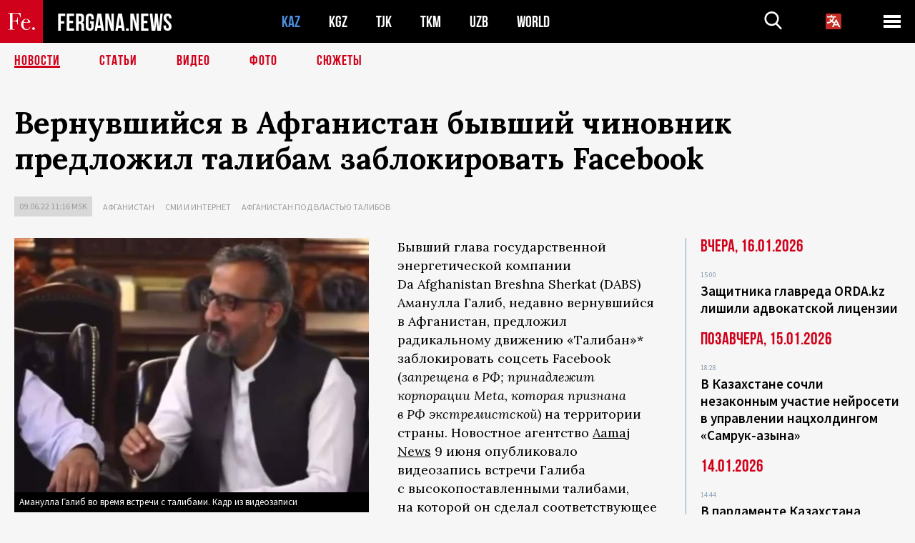

--- FILE ---
content_type: text/html; charset=UTF-8
request_url: https://fergana.agency/news/126472/?country=kz
body_size: 10521
content:
<!DOCTYPE html>
<html lang="ru">
<head>
<meta http-equiv="content-type" content="text/html; charset=UTF-8" />
<title>Вернувшийся в&nbsp;Афганистан бывший чиновник предложил талибам заблокировать Facebook</title>
<meta name="description" content="Бывший глава государственной энергетической компании Da Afghanistan Breshna Sherkat (DABS) Аманулла Галиб, недавно вернувшийся в Афганистан, предложил радикальному движению «Талибан»* заблокировать соцсеть Facebook  (запрещена в РФ; принадлежит корпорации Meta, которая признана в РФ экстремистской) на территории страны. Новостное агентство Aamaj News 9 июня опубликовало видеозапись встречи Галиба с высокопоставленными талибами, на которой он сделал соответствующее предложение.   " />
<meta name="viewport" content="width=device-width, initial-scale=1.0"/>
	<link rel="icon" type="image/png" href="/templates/images/favicon3.png" />
	<meta name="yandex-verification" content="a316808044713348" />
	<meta name="yandex-verification" content="b1c844c1412fd03d" />
	<meta name="google-site-verification" content="FBiz-D845GQ8T-l6MMSyN-8HyJ32JfO_glII0Pi6l_A" />
	<meta name="google-site-verification" content="T_BHGYR2MCTLiRaWb7wOp893S0DEcncvlk1XfU6LQ68" />
	<meta property="og:image" content="https://fergana.agency/siteapi/media/images/ecc59518-a099-4c16-8b82-17ada27cebd4.jpeg"><meta property="og:type" content="website"><meta property="og:title" content="Вернувшийся в&amp;nbsp;Афганистан бывший чиновник предложил талибам заблокировать Facebook"><meta property="og:description" content="Бывший глава государственной энергетической компании Da Afghanistan Breshna Sherkat (DABS) Аманулла Галиб, недавно вернувшийся в Афганистан, предложил радикальному движению «Талибан»* заблокировать соцсеть Facebook  (запрещена в РФ; принадлежит корпорации Meta, которая признана в РФ экстремистской) на территории страны. Новостное агентство Aamaj News 9 июня опубликовало видеозапись встречи Галиба с высокопоставленными талибами, на которой он сделал соответствующее предложение.   "><meta property="og:url" content="https://fergana.agency/news/126472/"><link rel="canonical" href="https://fergana.agency/news/126472/">	

	<link href="/templates/css/style.css?1760012029" rel="stylesheet" type="text/css" />
<link href="/templates/css/common.css?1762426569" rel="stylesheet" type="text/css" />
	<style>
		.footer_updated .footer_updated__artradeLink {text-align: center}
		.footer_updated .footer_updated__artradeLink a {display: inline-block}
		@media (min-width: 761px) {
			.donate {
				margin-top: -15px;
			}
		}
		.donate {background: #fff url('/templates/images/quote.svg') no-repeat 35px bottom;
			color: #000000;
			font-family: "Lora";
			font-size: 18px;
			font-weight: 400;
			line-height: 26px;
			padding:20px 35px 40px}
		.donate_title {font-size: 42px; line-height: 1.3; font-weight: 700; font-family:"Source Sans Pro", sans-serif;}
		.donate_text {padding: 18px 0 22px}
		.donate_link {display:block; text-align:center; padding: 10px;
			text-transform: uppercase ;
			color:#fff;
			background: radial-gradient(93.76% 93.76% at 109.79% 114.55%, #FFFFFF 0%, rgba(255, 255, 255, 0.0001) 100%), #D1021B;
			background-blend-mode: soft-light, normal;
			box-shadow: 0px 4px 20px -4px rgba(0, 0, 0, 0.296301);
			font-size: 18px;
			border-radius: 4px; }
	</style>
	
	
		<!-- Global site tag (gtag.js) - Google Analytics -->
<script async src="https://www.googletagmanager.com/gtag/js?id=G-W6BGJZBV09"></script>
<script>
	window.dataLayer = window.dataLayer || [];
	function gtag(){dataLayer.push(arguments);}
	gtag('js', new Date());

	gtag('config', 'G-W6BGJZBV09');
</script>
<!-- Yandex.Metrika counter --> <script type="text/javascript">     (function(m,e,t,r,i,k,a){         m[i]=m[i]||function(){(m[i].a=m[i].a||[]).push(arguments)};         m[i].l=1*new Date();         for (var j = 0; j < document.scripts.length; j++) {if (document.scripts[j].src === r) { return; }}         k=e.createElement(t),a=e.getElementsByTagName(t)[0],k.async=1,k.src=r,a.parentNode.insertBefore(k,a)     })(window, document,'script','https://mc.yandex.ru/metrika/tag.js?id=104663068', 'ym');      ym(104663068, 'init', {ssr:true, webvisor:true, clickmap:true, ecommerce:"dataLayer", accurateTrackBounce:true, trackLinks:true}); </script> <noscript><div><img src="https://mc.yandex.ru/watch/104663068" style="position:absolute; left:-9999px;" alt="" /></div></noscript> <!-- /Yandex.Metrika counter -->


		<script async src="https://pagead2.googlesyndication.com/pagead/js/adsbygoogle.js?client=ca-pub-4087140614498415"
			crossorigin="anonymous"></script>
 </head>

<body class="lang_ru mobile-head-is-visible ">
<div class="out  lang_ru">
	<script type="text/javascript">
	function getCookie(name) {
		var matches = document.cookie.match(new RegExp(
			"(?:^|; )" + name.replace(/([\.$?*|{}\(\)\[\]\\\/\+^])/g, '\\$1') + "=([^;]*)"
		));
		return matches ? decodeURIComponent(matches[1]) : undefined;
	}
</script>
<header class="header">
	<div class="mobile-header-scroll js-mobile-header-scroll">
		<div class="mobile-header-scroll__container">
			<a href="/" class="mobile-header-scroll__logo">
				<svg class="svg-icon">
					<use xmlns:xlink="http://www.w3.org/1999/xlink" xlink:href="/templates/images/sprite.svg?1#logoFe"></use>
				</svg>
			</a>
			<a href="/" class="mobile-header-scroll__text">
				FERGANA.NEWS
			</a>
			<div class="mobile-header-scroll__langs">
					<div class='languages_block'>
		<div class='languages_block_btn'>
			<span>
				<svg width="22" height="22" viewBox="0 0 18 18" fill="none" xmlns="http://www.w3.org/2000/svg">
					<path d="M12 9.17719L13.4119 12H10.5881L11.1844 10.8094L12 9.17719ZM18 1.5V16.5C18 16.8978 17.842 17.2794 17.5607 17.5607C17.2794 17.842 16.8978 18 16.5 18H1.5C1.10218 18 0.720644 17.842 0.43934 17.5607C0.158035 17.2794 0 16.8978 0 16.5V1.5C0 1.10218 0.158035 0.720644 0.43934 0.43934C0.720644 0.158035 1.10218 0 1.5 0H16.5C16.8978 0 17.2794 0.158035 17.5607 0.43934C17.842 0.720644 18 1.10218 18 1.5ZM16.4212 14.6644L12.6713 7.16437C12.609 7.03957 12.5133 6.93458 12.3947 6.86119C12.2761 6.7878 12.1394 6.74892 12 6.74892C11.8606 6.74892 11.7239 6.7878 11.6053 6.86119C11.4867 6.93458 11.391 7.03957 11.3287 7.16437L10.0931 9.6375C9.2983 9.48182 8.54453 9.16257 7.87969 8.7C8.91594 7.52683 9.55711 6.05756 9.7125 4.5H11.25C11.4489 4.5 11.6397 4.42098 11.7803 4.28033C11.921 4.13968 12 3.94891 12 3.75C12 3.55109 11.921 3.36032 11.7803 3.21967C11.6397 3.07902 11.4489 3 11.25 3H7.5V2.25C7.5 2.05109 7.42098 1.86032 7.28033 1.71967C7.13968 1.57902 6.94891 1.5 6.75 1.5C6.55109 1.5 6.36032 1.57902 6.21967 1.71967C6.07902 1.86032 6 2.05109 6 2.25V3H2.25C2.05109 3 1.86032 3.07902 1.71967 3.21967C1.57902 3.36032 1.5 3.55109 1.5 3.75C1.5 3.94891 1.57902 4.13968 1.71967 4.28033C1.86032 4.42098 2.05109 4.5 2.25 4.5H8.20125C8.05246 5.68338 7.5529 6.79515 6.76688 7.69219C6.43388 7.30345 6.15046 6.87486 5.92313 6.41625C5.83101 6.24448 5.67565 6.11532 5.48994 6.05612C5.30424 5.99693 5.10279 6.01235 4.92826 6.09913C4.75373 6.18591 4.61984 6.33722 4.55495 6.52101C4.49006 6.7048 4.49927 6.90663 4.58063 7.08375C4.86768 7.66259 5.22678 8.20282 5.64937 8.69156C4.65044 9.38223 3.46446 9.7515 2.25 9.75C2.05109 9.75 1.86032 9.82902 1.71967 9.96967C1.57902 10.1103 1.5 10.3011 1.5 10.5C1.5 10.6989 1.57902 10.8897 1.71967 11.0303C1.86032 11.171 2.05109 11.25 2.25 11.25C3.87819 11.2517 5.46222 10.7206 6.76031 9.73781C7.54576 10.3382 8.44434 10.7737 9.40219 11.0184L7.57875 14.6644C7.48974 14.8424 7.47509 15.0485 7.53803 15.2373C7.60097 15.4261 7.73635 15.5822 7.91437 15.6713C8.0924 15.7603 8.2985 15.7749 8.48732 15.712C8.67615 15.649 8.83224 15.5137 8.92125 15.3356L9.83813 13.5H14.1619L15.0787 15.3356C15.1228 15.4238 15.1838 15.5024 15.2583 15.567C15.3327 15.6315 15.4192 15.6808 15.5127 15.712C15.6062 15.7431 15.7049 15.7556 15.8032 15.7486C15.9015 15.7416 15.9975 15.7153 16.0856 15.6713C16.1738 15.6272 16.2524 15.5662 16.317 15.4917C16.3815 15.4173 16.4308 15.3308 16.462 15.2373C16.4931 15.1438 16.5056 15.0451 16.4986 14.9468C16.4916 14.8485 16.4653 14.7525 16.4212 14.6644Z"/>
				</svg>
			</span>
		</div>
		<ul class='languages_block_list'>
							<li><a href="https://en.fergana.agency">English</a></li>
								<li><a href="https://uz.fergana.agency">Ўзбекча</a></li>
								<li><a href="https://uzlat.fergana.agency">O‘zbekcha</a></li>
								<li><a href="https://fr.fergana.agency">Français</a></li>
								<li><a href="https://es.fergana.agency">Español</a></li>
								<li><a href="https://it.fergana.agency">Italiano</a></li>
								<li><a href="https://de.fergana.agency">Deutsch</a></li>
								<li><a href="https://zh.fergana.agency">中文</a></li>
						</ul>
	</div>
			</div>
		</div>
	</div>
	<div class="header_wrapper">
		<div class="header__container">
			<div class="header__left">
									<a href="/">
									<span class="header__logo head-logo">
													<div class="svg-wrapper">
								<svg class="svg-icon">
									<use xmlns:xlink="http://www.w3.org/1999/xlink" xlink:href="/templates/images/sprite.svg?1#logoFe"></use>
								</svg>
 							</div>
												<div class="head-logo__text">
							FERGANA.NEWS
						</div>
					</span>
									</a>
				
				<div class="header__countries head-countries">
					<ul>
						<li class="active"><a href="/kz/">KAZ</a></li><li ><a href="/kg/">KGZ</a></li><li ><a href="/tj/">TJK</a></li><li ><a href="/tm/">TKM</a></li><li ><a href="/uz/">UZB</a></li><li ><a href="/world/">WORLD</a></li>					</ul>
				</div>

			</div>

			<div class="header-info">
				<div class="header-info__search">
					<form action="/search/" method="get">
						<div class="header-info-form">
							<div class="header-info-form__item js-head-input">
								<input name="search" class="header-info-form__input js-head-search-input" type="text">
							</div>
							<div class="header-info-form__button">
								<button type="button" class="header-info-form__btn js-head-search">
									<svg class="svg-icon">
										<use xmlns:xlink="http://www.w3.org/1999/xlink" xlink:href="/templates/images/sprite.svg#search"></use>
									</svg>
								</button>
							</div>
						</div>
					</form>
				</div>
					<div class='languages_block'>
		<div class='languages_block_btn'>
			<span>
				<svg width="22" height="22" viewBox="0 0 18 18" fill="none" xmlns="http://www.w3.org/2000/svg">
					<path d="M12 9.17719L13.4119 12H10.5881L11.1844 10.8094L12 9.17719ZM18 1.5V16.5C18 16.8978 17.842 17.2794 17.5607 17.5607C17.2794 17.842 16.8978 18 16.5 18H1.5C1.10218 18 0.720644 17.842 0.43934 17.5607C0.158035 17.2794 0 16.8978 0 16.5V1.5C0 1.10218 0.158035 0.720644 0.43934 0.43934C0.720644 0.158035 1.10218 0 1.5 0H16.5C16.8978 0 17.2794 0.158035 17.5607 0.43934C17.842 0.720644 18 1.10218 18 1.5ZM16.4212 14.6644L12.6713 7.16437C12.609 7.03957 12.5133 6.93458 12.3947 6.86119C12.2761 6.7878 12.1394 6.74892 12 6.74892C11.8606 6.74892 11.7239 6.7878 11.6053 6.86119C11.4867 6.93458 11.391 7.03957 11.3287 7.16437L10.0931 9.6375C9.2983 9.48182 8.54453 9.16257 7.87969 8.7C8.91594 7.52683 9.55711 6.05756 9.7125 4.5H11.25C11.4489 4.5 11.6397 4.42098 11.7803 4.28033C11.921 4.13968 12 3.94891 12 3.75C12 3.55109 11.921 3.36032 11.7803 3.21967C11.6397 3.07902 11.4489 3 11.25 3H7.5V2.25C7.5 2.05109 7.42098 1.86032 7.28033 1.71967C7.13968 1.57902 6.94891 1.5 6.75 1.5C6.55109 1.5 6.36032 1.57902 6.21967 1.71967C6.07902 1.86032 6 2.05109 6 2.25V3H2.25C2.05109 3 1.86032 3.07902 1.71967 3.21967C1.57902 3.36032 1.5 3.55109 1.5 3.75C1.5 3.94891 1.57902 4.13968 1.71967 4.28033C1.86032 4.42098 2.05109 4.5 2.25 4.5H8.20125C8.05246 5.68338 7.5529 6.79515 6.76688 7.69219C6.43388 7.30345 6.15046 6.87486 5.92313 6.41625C5.83101 6.24448 5.67565 6.11532 5.48994 6.05612C5.30424 5.99693 5.10279 6.01235 4.92826 6.09913C4.75373 6.18591 4.61984 6.33722 4.55495 6.52101C4.49006 6.7048 4.49927 6.90663 4.58063 7.08375C4.86768 7.66259 5.22678 8.20282 5.64937 8.69156C4.65044 9.38223 3.46446 9.7515 2.25 9.75C2.05109 9.75 1.86032 9.82902 1.71967 9.96967C1.57902 10.1103 1.5 10.3011 1.5 10.5C1.5 10.6989 1.57902 10.8897 1.71967 11.0303C1.86032 11.171 2.05109 11.25 2.25 11.25C3.87819 11.2517 5.46222 10.7206 6.76031 9.73781C7.54576 10.3382 8.44434 10.7737 9.40219 11.0184L7.57875 14.6644C7.48974 14.8424 7.47509 15.0485 7.53803 15.2373C7.60097 15.4261 7.73635 15.5822 7.91437 15.6713C8.0924 15.7603 8.2985 15.7749 8.48732 15.712C8.67615 15.649 8.83224 15.5137 8.92125 15.3356L9.83813 13.5H14.1619L15.0787 15.3356C15.1228 15.4238 15.1838 15.5024 15.2583 15.567C15.3327 15.6315 15.4192 15.6808 15.5127 15.712C15.6062 15.7431 15.7049 15.7556 15.8032 15.7486C15.9015 15.7416 15.9975 15.7153 16.0856 15.6713C16.1738 15.6272 16.2524 15.5662 16.317 15.4917C16.3815 15.4173 16.4308 15.3308 16.462 15.2373C16.4931 15.1438 16.5056 15.0451 16.4986 14.9468C16.4916 14.8485 16.4653 14.7525 16.4212 14.6644Z"/>
				</svg>
			</span>
		</div>
		<ul class='languages_block_list'>
							<li><a href="https://en.fergana.agency">English</a></li>
								<li><a href="https://uz.fergana.agency">Ўзбекча</a></li>
								<li><a href="https://uzlat.fergana.agency">O‘zbekcha</a></li>
								<li><a href="https://fr.fergana.agency">Français</a></li>
								<li><a href="https://es.fergana.agency">Español</a></li>
								<li><a href="https://it.fergana.agency">Italiano</a></li>
								<li><a href="https://de.fergana.agency">Deutsch</a></li>
								<li><a href="https://zh.fergana.agency">中文</a></li>
						</ul>
	</div>
								<button class="header-info__menu js-head-burger">
					<span></span>
					<span></span>
					<span></span>
				</button>
							</div>
		</div>
				<div class="header-menu js-head-menu">
			<div class="header-menu__container">
					<div class="header-menu__item">
		<div class="header-menu__title"><a href="/state/">Государство</a></div>
		<ul class="list">				<li><a href="/power/">Власть</a></li>
								<li><a href="/politic/">Политика</a></li>
								<li><a href="/military/">Безопасность</a></li>
						</ul>
	</div>
	
	<div class="header-menu__item">
		<div class="header-menu__title"><a href="/people/">Люди</a></div>
		<ul class="list">				<li><a href="/media/">СМИ и интернет</a></li>
								<li><a href="/citizen/">Права человека</a></li>
								<li><a href="/migration/">Миграция</a></li>
								<li><a href="/society/">Общество</a></li>
								<li><a href="/religion/">Религия</a></li>
						</ul>
	</div>
	
	<div class="header-menu__item">
		<div class="header-menu__title"><a href="/civil/">Цивилизация</a></div>
		<ul class="list">				<li><a href="/travel/">Путешествия</a></li>
								<li><a href="/history/">История</a></li>
								<li><a href="/tech/">Наука и технологии</a></li>
								<li><a href="/cult/">Культура</a></li>
						</ul>
	</div>
	
	<div class="header-menu__item">
		<div class="header-menu__title"><a href="/natural/">Среда обитания</a></div>
		<ul class="list">				<li><a href="/ecology/">Экология</a></li>
								<li><a href="/water/">Вода</a></li>
						</ul>
	</div>
	
	<div class="header-menu__item">
		<div class="header-menu__title"><a href="/market/">Рынок</a></div>
		<ul class="list">				<li><a href="/roads/">Коммуникации</a></li>
								<li><a href="/busy/">Бизнес</a></li>
								<li><a href="/money/">Деньги</a></li>
								<li><a href="/cotton/">Хлопок</a></li>
								<li><a href="/economy/">Экономика</a></li>
						</ul>
	</div>
	

	<div class="header-menu__item">
		<div class="header-menu__title"><a href="/law/">Закон и порядок</a></div>
		<ul class="list">				<li><a href="/terror/">Терроризм</a></li>
								<li><a href="/court/">Суд</a></li>
								<li><a href="/corruption/">Коррупция</a></li>
								<li><a href="/crime/">Криминал</a></li>
						</ul>
	</div>
	

	<div class="header-menu__item">
		<div class="header-menu__title"><a href="/planet/">Вокруг</a></div>
		<ul class="list">				<li><a href="/china/">Китай</a></li>
								<li><a href="/osman/">Турция</a></li>
								<li><a href="/iran/">Иран</a></li>
								<li><a href="/rus/">Россия</a></li>
								<li><a href="/afgan/">Афганистан</a></li>
						</ul>
	</div>
	
	<div class="header-menu__item">
		<ul class="header-menu__all-titles">					<li><a href="/sport/">Спорт</a></li>
									<li><a href="/emergency/">ЧП</a></li>
									<li><a href="/cest/">Се ля ви</a></li>
						</ul>
	</div>


	<div class="header-menu__item">
		<ul class="header-menu__all-titles">
			<li><a href="/about/">Об агенстве</a></li>
					</ul>
	</div>
			</div>
			<div class="header-menu__close js-head-close">
				<svg class="svg-icon">
	                <use xmlns:xlink="http://www.w3.org/1999/xlink" xlink:href="/templates/images/sprite.svg#close"></use>
	            </svg>
			</div>
		</div>
			</div>
	<div class="navigation_wrapper js_nav">
	<nav class="navigation">
		<ul class="navigation-list">
							<li class="navigation-list__item navigation-list__item--active">
					<a class="navigation-list__link" href="/news/?country=kz">
						Новости					</a>
				</li>
								<li class="navigation-list__item ">
					<a class="navigation-list__link" href="/articles/?country=kz">
						Статьи					</a>
				</li>
								<li class="navigation-list__item ">
					<a class="navigation-list__link" href="/videos/?country=kz">
						Видео					</a>
				</li>
								<li class="navigation-list__item ">
					<a class="navigation-list__link" href="/photos/?country=kz">
						Фото					</a>
				</li>
							<li class="navigation-list__item ">
				<a class="navigation-list__link" href="/stories/?country=kz">
					СЮЖЕТЫ
				</a>
			</li>
					</ul>
	</nav>
</div>
</header>

	<div class="content">
				

		<div class="wrapper">
						<section class="article">
	<div class="article-top ">
		<h1>Вернувшийся в&nbsp;Афганистан бывший чиновник предложил талибам заблокировать Facebook</h1>
						<div class="main-top-links">
			<ul class="main-top-links-list">
				

				<li class="main-top-links-list__item"><span
							class="main-top-links-list__text">09.06.22 11:16						msk</span>
				</li>
											<li class="main-top-links-list__item"><a class="main-top-links-list__link"
																	 href="/afgan/">Афганистан</a>
							</li>
														<li class="main-top-links-list__item"><a class="main-top-links-list__link"
																	 href="/media/">СМИ и интернет</a>
							</li>
													<li class="main-top-links-list__item"><a class="main-top-links-list__link"
																 href="/stories/afganistan_pod_vlastyu_talibov/?country=kz">Афганистан под властью талибов</a>
						</li>
						
			</ul>
		</div>
			</div>

	

	<div class="main-columns">
		<div class="main-columns__container">
			<div class="main-columns__main">


				<div class="article-content article-content--narrow ">
					<div class="article-content__image">
	<a href="https://fergana.agency/siteapi/media/images/ecc59518-a099-4c16-8b82-17ada27cebd4.jpeg" data-fancybox="gallery">
		<img src="https://fergana.agency/siteapi/media/images/ecc59518-a099-4c16-8b82-17ada27cebd4.jpeg?width=496">
	</a>
			<span>Аманулла Галиб во время встречи с талибами. Кадр из видеозаписи</span>
	</div>					<p>Бывший глава государственной энергетической компании Da&nbsp;Afghanistan Breshna Sherkat (DABS) Аманулла Галиб, недавно вернувшийся в&nbsp;Афганистан, предложил радикальному движению «Талибан»* заблокировать соцсеть Facebook  (<span style="font-style:italic;">запрещена в&nbsp;РФ; принадлежит корпорации Meta, которая признана в&nbsp;РФ&nbsp;экстремистской</span>) на&nbsp;территории страны. Новостное агентство <a href="https://t.me/aamajnews24/15388" target="_blank">Aamaj News</a> 9&nbsp;июня опубликовало видеозапись встречи Галиба с&nbsp;высокопоставленными талибами, на&nbsp;которой он&nbsp;сделал соответствующее предложение.   </p><p>Во&nbsp;встрече с&nbsp;бывшим чиновником свергнутого в&nbsp;августе прошлого года афганского правительства участвовали министр иностранных дел в&nbsp;правительстве талибов Амир-Хан Муттаки и&nbsp;брат главы МВД талибов Анас Хаккани.</p><h2 class="h2--border"><span>По&nbsp;мнению Галиба, Facebook необходимо заблокировать, так как эта социальная сеть является «рассадником коррупции».</span></h2><p>При этом Aamaj News напоминает, что в&nbsp;бытность Галиба руководителем DABS его обвиняли в&nbsp;хищении $3 млрд.  </p><p>Галиб <a href="https://t.me/sputnikaf/12332?single" target="_blank">вернулся</a> в&nbsp;Афганистан 8&nbsp;июня. Вместе с&nbsp;ним в&nbsp;страну прилетел Гулям-Фарук Вардак, возглавлявший администрацию бывшего афганского президента Хамида Карзая. Сам Карзай живет в&nbsp;Кабуле фактически под&nbsp;<a href="https://fergana.media/news/124277/" target="_blank">домашним арестом</a>. Он&nbsp;не&nbsp;покинул афганскую столицу в&nbsp;августе прошлого года, когда ее&nbsp;без боя взяли боевики «Талибана».</p><p>Многие высокопоставленные чиновники, включая действующего на&nbsp;тот момент президента Афганистана Ашрафа Гани, бежали в&nbsp;августе из&nbsp;Кабула в&nbsp;различные страны. </p><p>Чтобы добиться возвращения беглых чиновников и&nbsp;бывших силовиков, талибы в&nbsp;мае <a href="https://t.me/sputnikaf/11835" target="_blank">создали</a> комиссию по&nbsp;возвращению. Она проводит переговоры с&nbsp;бывшими силовиками и&nbsp;чиновниками, убеждая их&nbsp;переселиться обратно в&nbsp;Афганистан, где их&nbsp;безопасности ничего не&nbsp;будет угрожать. В&nbsp;частности, ранее комиссии удалось убедить вернуться бывшего официального представителя Министерства обороны Давлата Вазири, бывших заместителя министра иностранных дел Идриса Замана, министра по&nbsp;делам мира Абдул-Салам Рахими и&nbsp;министра транспорта Хасан-Мубарака Азизи.  </p><p></p><div class="articles-on-the-topic articles-on-the-topic--news">
		<div class="main-title-red">По теме</div>
		<ul class="articles-on-the-topic-list">
			<li class="articles-on-the-topic-list__item">
			<a class="articles-on-the-topic-list__link" href="https://fergana.media/news/126399/" target="_blank">В Афганистан вернулся официальный представитель Минобороны свергнутого правительства</a>
		</li>

	</ul>
</div>
	<p> <span style="font-style:italic;">*Движение «Талибан» признано террористическим и&nbsp;запрещено в&nbsp;РФ&nbsp;и&nbsp;многих других странах (указываем по&nbsp;требованию российского законодательства).</span> </p>
					
	<style>
		.socials_links {color:red; font-weight: bold; font-size: 19px; line-height: 1.5; padding-bottom: 30px}
		.socials_links a {color: red; text-decoration: underline}
	</style>
	<div class="socials_links">
		* Больше новостей из стран Центральной Азии - в
		👉&nbsp;<a href="https://t.me/fergananews" target="_blank">Telegram</a> и
		👉&nbsp;<a href="https://dzen.ru/fergana" target="_blank">Дзен</a>!
			</div>


<div class="fe-logo">
	<svg class="svg-icon">
		<use xmlns:xlink="http://www.w3.org/1999/xlink" xlink:href="/templates/images/sprite.svg#logoFe-red"></use>
	</svg>
</div>

						<!-- uSocial -->
	<script async src="https://usocial.pro/usocial/usocial.js?v=6.1.4"; data-script="usocial" charset="utf-8"></script>
	<div class="uSocial-Share" data-pid="9a2aad2f5df95bce08107e726dcbf165" data-type="share" data-options="round-rect,style1,default,absolute,horizontal,size48,eachCounter0,counter0" data-social="telegram,vk,ok,twi,email" data-mobile="vi,wa,sms"></div>
	<!-- /uSocial -->
										
					
									</div>
			</div>
						<aside class="main-columns__aside news-aside">
								<div class="news-aside__wrapper desktop_only ">
		<ul class="news-aside-list" style="margin-top: 0px">
		<div class="main-title-red">Вчера, 16.01.2026</div>
			<li class="news-aside-list__item">
			<div class="news-aside-list__time">15:00</div>
			<div class="news-aside-list__title">
				<a href="/news/144730/?country=kz">Защитника главреда ORDA.kz лишили адвокатской лицензии</a>
			</div>
		</li>
	<div class="main-title-red">Позавчера, 15.01.2026</div>
			<li class="news-aside-list__item">
			<div class="news-aside-list__time">18:28</div>
			<div class="news-aside-list__title">
				<a href="/news/144694/?country=kz">В Казахстане сочли незаконным участие нейросети в управлении нацхолдингом «Самрук-Қазына»</a>
			</div>
		</li>
	<div class="main-title-red">14.01.2026</div>
			<li class="news-aside-list__item">
			<div class="news-aside-list__time">14:44</div>
			<div class="news-aside-list__title">
				<a href="/news/144623/?country=kz">В парламенте Казахстана заговорили об ограничении доступа к игровой платформе Roblox </a>
			</div>
		</li>
	<div class="main-title-red">12.01.2026</div>
			<li class="news-aside-list__item">
			<div class="news-aside-list__time">17:05</div>
			<div class="news-aside-list__title">
				<a href="/news/144541/?country=kz">Соловьев назвал Центральную Азию «нашей» и допустил проведение СВО в зонах влияния России</a>
			</div>
		</li>
	<div class="main-title-red">30.12.2025</div>
			<li class="news-aside-list__item">
			<div class="news-aside-list__time">14:40</div>
			<div class="news-aside-list__title">
				<a href="/news/144393/?country=kz">Токаев подписал закон о запрете пропаганды ЛГБТ</a>
			</div>
		</li>
	<div class="main-title-red">24.12.2025</div>
			<li class="news-aside-list__item">
			<div class="news-aside-list__time">10:04</div>
			<div class="news-aside-list__title">
				<a href="/news/144212/?country=kz">В Астане задержали главного редактора информационного агентства КазТАГ </a>
			</div>
		</li>
	<div class="main-title-red">18.12.2025</div>
			<li class="news-aside-list__item">
			<div class="news-aside-list__time">14:39</div>
			<div class="news-aside-list__title">
				<a href="/news/144041/?country=kz">Парламент Казахстана принял закон о запрете пропаганды ЛГБТ</a>
			</div>
		</li>
	<div class="main-title-red">10.12.2025</div>
			<li class="news-aside-list__item">
			<div class="news-aside-list__time">12:52</div>
			<div class="news-aside-list__title">
				<a href="/news/143777/?country=kz">Глава Мининформа Казахстана отреагировала на дела против руководства Orda.kz и КазТАГ</a>
			</div>
		</li>
	</ul>
	<div class="news-aside__all">
		<a href="/news/?country=kz">Все новости</a>
	</div>
</div>
			</aside>
					</div>
	</div>

</section>
	<!-- bottom -->
		<script async src="https://pagead2.googlesyndication.com/pagead/js/adsbygoogle.js?client=ca-pub-4087140614498415"
	        crossorigin="anonymous"></script>


	<div class="" style="padding-bottom: 10px">

		<ins class="adsbygoogle"
			 style="display:block; text-align:center;"
			 data-ad-layout="in-article"
			 data-ad-format="fluid"
			 data-ad-client="ca-pub-4087140614498415"
			 data-ad-slot="1035203854"></ins>
		<script>
			(adsbygoogle = window.adsbygoogle || []).push({});
		</script>
	</div>
		
<div class="longgrids">
	<div class="main-title-red">Читайте также</div>
	<ul class="longgrids-list longgrids-list--index">
		<li class="longgrids-list__item">
	<a href="/articles/141022/?country=kz" class="longgrids-list__container">
		<div class="longgrids-list__image longgrids-list__image--bg longgrids-list__image--blackout4">
						<img class="longgrids-list__image-full" src="https://fergana.agency/siteapi/media/images/1cbbab0f-6899-4d50-8821-baa5d4b26a01.jpeg?height=300">
			<div class="longgrids-list__main-text">
				<div class="longgrids-list__main-top">
					<div class="longgrids-list__main-date">03 октября</div>
					<div class="longgrids-list__main-date mobile">03.10</div>
					<div class="longgrids-list__main-author">Анна Козырева</div>
				</div>
			</div>
								</div>
		<div class="longgrids-list__content">
			<div class="longgrids-list__main-title">
				SKAI поможет?			</div>
			<div class="longgrids-list__sub-title">
				Нейросеть вошла в&nbsp;совет директоров казахстанского нацфонда «Самрук-Казына» 			</div>
		</div>
	</a>
</li>
<li class="longgrids-list__item">
	<a href="/photos/140042/?country=kz" class="longgrids-list__container">
		<div class="longgrids-list__image longgrids-list__image--bg longgrids-list__image--blackout4">
						<img class="longgrids-list__image-full" src="https://fergana.agency/siteapi/media/images/acf27314-eace-4af2-959a-b23b0fed8d1c.jpeg?height=300">
			<div class="longgrids-list__main-text">
				<div class="longgrids-list__main-top">
					<div class="longgrids-list__main-date">10 сентября</div>
					<div class="longgrids-list__main-date mobile">10.09</div>
					<div class="longgrids-list__main-author"></div>
				</div>
			</div>
						<div class="main-photo_type">
	<svg class="svg-icon">
		<use xmlns:xlink="http://www.w3.org/1999/xlink" xlink:href="/templates/images/sprite.svg#photo-camera"></use>
	</svg>
	<span>Фото</span>
</div>
		</div>
		<div class="longgrids-list__content">
			<div class="longgrids-list__main-title">
				Что за&nbsp;женщина так разозлила президента?			</div>
			<div class="longgrids-list__sub-title">
				В&nbsp;Казахстане гадают, кому были посвящены слова о&nbsp;скандалистках в&nbsp;послании Токаева			</div>
		</div>
	</a>
</li>
<li class="longgrids-list__item">
	<a href="/articles/139950/?country=kz" class="longgrids-list__container">
		<div class="longgrids-list__image longgrids-list__image--bg longgrids-list__image--blackout4">
						<img class="longgrids-list__image-full" src="https://fergana.agency/siteapi/media/images/bfd9d6dc-a062-4811-b191-8817b4037fca.jpeg?height=300">
			<div class="longgrids-list__main-text">
				<div class="longgrids-list__main-top">
					<div class="longgrids-list__main-date">07 сентября</div>
					<div class="longgrids-list__main-date mobile">07.09</div>
					<div class="longgrids-list__main-author">Анна Козырева</div>
				</div>
			</div>
								</div>
		<div class="longgrids-list__content">
			<div class="longgrids-list__main-title">
				«Орда» подкинула проблем			</div>
			<div class="longgrids-list__sub-title">
				Медиабомба об&nbsp;«аресте» ближайшего соратника Токаева как подготовка к&nbsp;посланию президента			</div>
		</div>
	</a>
</li>
<li class="longgrids-list__item">
	<a href="/articles/138780/?country=kz" class="longgrids-list__container">
		<div class="longgrids-list__image longgrids-list__image--bg longgrids-list__image--blackout4">
						<img class="longgrids-list__image-full" src="https://fergana.agency/siteapi/media/images/c1b2c620-67bf-4d4b-9f63-10dd7d246ecb.jpeg?height=300">
			<div class="longgrids-list__main-text">
				<div class="longgrids-list__main-top">
					<div class="longgrids-list__main-date">07 июля</div>
					<div class="longgrids-list__main-date mobile">07.07</div>
					<div class="longgrids-list__main-author">Василий Загорский</div>
				</div>
			</div>
								</div>
		<div class="longgrids-list__content">
			<div class="longgrids-list__main-title">
				Бородачи в&nbsp;законе			</div>
			<div class="longgrids-list__sub-title">
				Куда ведет признание «Талибана»?			</div>
		</div>
	</a>
</li>
<li class="longgrids-list__item">
	<a href="/articles/134598/?country=kz" class="longgrids-list__container">
		<div class="longgrids-list__image longgrids-list__image--bg longgrids-list__image--blackout4">
						<img class="longgrids-list__image-full" src="https://fergana.agency/siteapi/media/images/a63de380-d078-424c-b07f-bdd4c35ceecc.jpeg?height=300">
			<div class="longgrids-list__main-text">
				<div class="longgrids-list__main-top">
					<div class="longgrids-list__main-date">15 августа</div>
					<div class="longgrids-list__main-date mobile">15.08</div>
					<div class="longgrids-list__main-author"></div>
				</div>
			</div>
								</div>
		<div class="longgrids-list__content">
			<div class="longgrids-list__main-title">
				Большой брат добрался до&nbsp;Алматы			</div>
			<div class="longgrids-list__sub-title">
				В&nbsp;Казахстане искусственный интеллект подключили к&nbsp;розыску пропавших без вести и&nbsp;преступников			</div>
		</div>
	</a>
</li>
<li class="longgrids-list__item">
	<a href="/videos/134609/?country=kz" class="longgrids-list__container">
		<div class="longgrids-list__image longgrids-list__image--bg longgrids-list__image--blackout4">
						<img class="longgrids-list__image-full" src="https://fergana.agency/siteapi/media/images/1fb04b44-666c-45b1-8927-05f6093146a2.jpeg?height=300">
			<div class="longgrids-list__main-text">
				<div class="longgrids-list__main-top">
					<div class="longgrids-list__main-date">14 августа</div>
					<div class="longgrids-list__main-date mobile">14.08</div>
					<div class="longgrids-list__main-author"></div>
				</div>
			</div>
						<div class="main-video_type">
	<div class="main-video_type__icon">
		<svg class="svg-icon">
			<use xmlns:xlink="http://www.w3.org/1999/xlink" xlink:href="/templates/images/sprite.svg?1#youtube_color"></use>
		</svg>
	</div>
	<span class="main-video_type__title">Видео</span>
</div>
		</div>
		<div class="longgrids-list__content">
			<div class="longgrids-list__main-title">
				«Народ vs&nbsp;государство: на&nbsp;чьей стороне референдум по&nbsp;АЭС?» 			</div>
			<div class="longgrids-list__sub-title">
				С&nbsp;выпуска под&nbsp;таким названием в&nbsp;Казахстане стартовал проект «Трансграничная журналистика»			</div>
		</div>
	</a>
</li>
	</ul>
</div>
<!--news_bottom4-->
	<div class="news_top4">
				<div class="news_top4-list-wrapper">
			<ul class="news_top4-list">
						<li class="news_top4-list__item">
					<div class="news_top4-list__title">
						<a href="/articles/134535/?country=kz">Как рассердить казахов </a>
					</div>
					<div class="news_top4-list__content">
						<div class="news_top4-list__image">
							<a href="/articles/134535/?country=kz"><img src="https://fergana.agency/siteapi/media/images/6f852528-2fc3-40fc-965b-c0f7e68facd3.jpeg?width=228&height=128" alt=""></a>
						</div>
												<p>
							Книга о&nbsp;колонизации Казахстана в&nbsp;XVIII веке пропала из&nbsp;продажи, а&nbsp;ее&nbsp;издателю теперь угрожают неизвестные						</p>
											</div>
				</li>
					<li class="news_top4-list__item">
					<div class="news_top4-list__title">
						<a href="/articles/134288/?country=kz">Растущее беспокойство </a>
					</div>
					<div class="news_top4-list__content">
						<div class="news_top4-list__image">
							<a href="/articles/134288/?country=kz"><img src="https://fergana.agency/siteapi/media/images/feebb8e8-0dcb-444f-aeb0-b37525c4a473.jpeg?width=228&height=128" alt=""></a>
						</div>
												<p>
							В&nbsp;Астане с&nbsp;помпой встретили председателя КНР и&nbsp;провели «саммит друзей Кремля» 						</p>
											</div>
				</li>
					<li class="news_top4-list__item">
					<div class="news_top4-list__title">
						<a href="/photos/133130/?country=kz">Без паники</a>
					</div>
					<div class="news_top4-list__content">
						<div class="news_top4-list__image">
							<a href="/photos/133130/?country=kz"><img src="https://fergana.agency/siteapi/media/images/9899bf8d-8c5b-4974-816f-c0b71eacb088.jpeg?width=228&height=128" alt=""></a>
						</div>
												<p>
							Мощное землетрясение вновь произошло в&nbsp;Алматы						</p>
											</div>
				</li>
					<li class="news_top4-list__item">
					<div class="news_top4-list__title">
						<a href="/videos/133065/?country=kz">Восстание и&nbsp;скорбь</a>
					</div>
					<div class="news_top4-list__content">
						<div class="news_top4-list__image">
							<a href="/videos/133065/?country=kz"><img src="https://fergana.agency/siteapi/media/images/70173ed0-7c29-4ef0-b877-b32ea181a6d8.jpeg?width=228&height=128" alt=""></a>
						</div>
												<p>
							Казахстанский журналист Лукпан Ахмедьяров выпустил документальный фильм про&nbsp;Кантар						</p>
											</div>
				</li>
				</ul>
		</div>
	</div>
				</div>
	</div>
	<footer class="footer_updated">
	<div class="wrapper">
		<div class="footer_updated__container">
						<div class="footer_updated__col footer_updated__info">
								<div class="footer_updated__bottom">
					<div class="footer_updated__artrade">
						<div class="footer_updated__artrade_wrap">
							<a class="footer_updated__artrade_link" href="/about/">Контакты</a>
 						</div>
					</div>
					<div class="footer_updated__design">
						<svg class="svg-icon">
			                <use xmlns:xlink="http://www.w3.org/1999/xlink" xlink:href="/templates/images/sprite.svg#design-logo"></use>
			            </svg>
						<p>
							Дизайн <br> и проектирование							<a href="https://baturingroup.com?fergana">baturingroup.com</a>&nbsp;&#169;&nbsp;2018
						</p>
					</div>
				</div>
			</div>
		</div>
	</div>
</footer></div>

<div class="overlay js-overlay"></div>
<script type="text/javascript" src="/templates/scripts/jquery-3.2.1.min.js"></script>
<script type="text/javascript" src="/templates/scripts/slick.min.js"></script>
<script type="text/javascript" src="/templates/scripts/jquery.fancybox.min.js"></script>
<script type="text/javascript" src="/templates/scripts/select2.full.min.js"></script>
<script type="text/javascript" src="/templates/scripts/lazyYT.js"></script>
<script type="text/javascript" src="/templates/scripts/moment.min.js"></script>
<script type="text/javascript" src="/templates/scripts/daterangepicker.min.js"></script>
<script type="text/javascript" src="/templates/scripts/jquery.matchHeight-min.js"></script>
<script type="text/javascript" src="/templates/scripts/custom.js?1591113932"></script>
<script type="text/javascript" src="/templates/scripts/common.js?1756718147"></script>
</body>
</html>

--- FILE ---
content_type: text/html; charset=utf-8
request_url: https://www.google.com/recaptcha/api2/aframe
body_size: 269
content:
<!DOCTYPE HTML><html><head><meta http-equiv="content-type" content="text/html; charset=UTF-8"></head><body><script nonce="YAPWGRj5kiCereD69dYPqA">/** Anti-fraud and anti-abuse applications only. See google.com/recaptcha */ try{var clients={'sodar':'https://pagead2.googlesyndication.com/pagead/sodar?'};window.addEventListener("message",function(a){try{if(a.source===window.parent){var b=JSON.parse(a.data);var c=clients[b['id']];if(c){var d=document.createElement('img');d.src=c+b['params']+'&rc='+(localStorage.getItem("rc::a")?sessionStorage.getItem("rc::b"):"");window.document.body.appendChild(d);sessionStorage.setItem("rc::e",parseInt(sessionStorage.getItem("rc::e")||0)+1);localStorage.setItem("rc::h",'1768668491340');}}}catch(b){}});window.parent.postMessage("_grecaptcha_ready", "*");}catch(b){}</script></body></html>